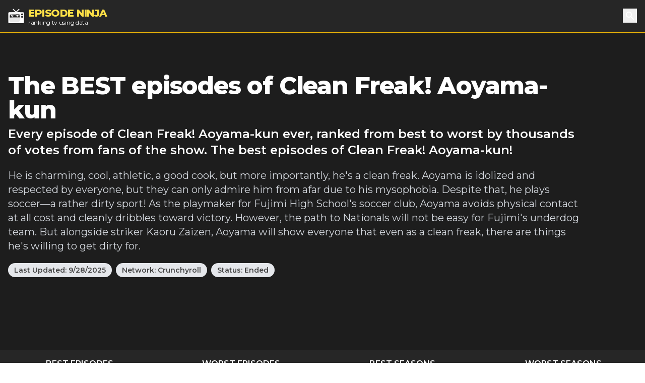

--- FILE ---
content_type: text/html; charset=utf-8
request_url: https://episode.ninja/series/clean-freak-aoyama-kun
body_size: 9281
content:
<!DOCTYPE html><html lang="en"><head><title>The BEST episodes of Clean Freak! Aoyama-kun | Episode Ninja</title><meta charSet="utf-8"/><meta name="viewport" content="initial-scale=1.0, width=device-width"/><meta name="description" content="Every episode of Clean Freak! Aoyama-kun ever, ranked from best to worst by thousands of votes from fans of the show. The best episodes of Clean Freak! Aoyama-kun!"/><meta name="og:title" content="The BEST episodes of Clean Freak! Aoyama-kun"/><meta name="og:description" content="Every episode of Clean Freak! Aoyama-kun ever, ranked from best to worst by thousands of votes from fans of the show. The best episodes of Clean Freak! Aoyama-kun!"/><meta name="twitter:title" content="The BEST episodes of Clean Freak! Aoyama-kun"/><meta name="twitter:site" content="@theepisodeninja"/><meta name="og:image" content="https://episode.ninja/api/og?title=The%20BEST%20episodes%20of%20Clean%20Freak!%20Aoyama-kun"/><meta name="twitter:image" content=""/><meta name="twitter:card" content="summary_large_image"/><meta name="fo-verify" content="5dd3759a-536e-43d2-8ca1-0bfeee0cf2ad"/><link rel="preload" href="https://cdn.episode.ninja/file/episodeninja/6298062.jpg" as="image" fetchpriority="high"/><meta name="next-head-count" content="13"/><script async="" src="https://www.googletagmanager.com/gtag/js?id=G-104SP4S1KF"></script><script>
            window.dataLayer = window.dataLayer || [];
            function gtag(){dataLayer.push(arguments);}
            gtag('js', new Date());
            gtag('config', 'G-104SP4S1KF', {
              page_path: window.location.pathname,
            });
          </script><link rel="preload" href="/_next/static/media/904be59b21bd51cb-s.p.woff2" as="font" type="font/woff2" crossorigin="anonymous" data-next-font="size-adjust"/><link rel="preload" href="/_next/static/css/418f17e018a3aa2c.css" as="style"/><link rel="stylesheet" href="/_next/static/css/418f17e018a3aa2c.css" data-n-g=""/><noscript data-n-css=""></noscript><script defer="" nomodule="" src="/_next/static/chunks/polyfills-42372ed130431b0a.js"></script><script src="/_next/static/chunks/webpack-0394cfaff2b5e9ba.js" defer=""></script><script src="/_next/static/chunks/framework-da2dd65caaea2677.js" defer=""></script><script src="/_next/static/chunks/main-19865f14c4f7dbcb.js" defer=""></script><script src="/_next/static/chunks/pages/_app-e4121494dd5b9ccc.js" defer=""></script><script src="/_next/static/chunks/17-730d0faca4e34a0b.js" defer=""></script><script src="/_next/static/chunks/675-a017e9e2fa25fd0e.js" defer=""></script><script src="/_next/static/chunks/161-408f4885d3c52ab2.js" defer=""></script><script src="/_next/static/chunks/439-5eea4cf54a4c0d7d.js" defer=""></script><script src="/_next/static/chunks/pages/series/%5B...slug%5D-eb90bf0350c55863.js" defer=""></script><script src="/_next/static/LdcH7RH_YJD8ZLcl4xSnd/_buildManifest.js" defer=""></script><script src="/_next/static/LdcH7RH_YJD8ZLcl4xSnd/_ssgManifest.js" defer=""></script></head><body><div id="__next"><main class="__className_069ab3"><div class="bg-gray-800"><header><nav class="bg-gray-800 border-b-2 border-yellow-500"><div class="container px-4 mx-auto"><div class="flex items-center justify-between h-16"><div class="flex items-center"><a class="flex items-center flex-shrink-0 text-white mr-6" href="/"><img class="fill-current h-8 w-8 mr-2" src="/logo.svg" alt="Episode Ninja" width="32" height="32"/><div><div class="font-extrabold uppercase text-xl tracking-tight leading-tight text-yellow-300">Episode Ninja</div><small class="tracking-tight leading-none block text-xs">ranking tv using data</small></div></a></div><div class="relative"><button class="text-base text-white font-medium focus:outline-none p-1" id="headlessui-popover-button-undefined" type="button" aria-expanded="false"><svg xmlns="http://www.w3.org/2000/svg" viewBox="0 0 20 20" fill="currentColor" aria-hidden="true" class="h-5 w-5"><path fill-rule="evenodd" d="M8 4a4 4 0 100 8 4 4 0 000-8zM2 8a6 6 0 1110.89 3.476l4.817 4.817a1 1 0 01-1.414 1.414l-4.816-4.816A6 6 0 012 8z" clip-rule="evenodd"></path></svg><span class="sr-only">Search</span></button></div></div></div></nav></header><div class="relative bg-gray-900"><div class="max-w-screen-2xl mx-auto"><div class="relative z-10 pt-4 bg-gray-900 sm:pt-12 lg:w-full lg:pt-20 lg:pr-4"><div class="mx-auto max-w-screen-xl px-4 sm:text-center lg:text-left flex flex-col md:flex-row md:space-x-4"><div class=""><h1 class="text-2xl tracking-tight leading-6 md:leading-8 sm:leading-none font-extrabold sm:text-3xl md:text-4xl lg:text-5xl text-white mb-2">The BEST episodes of Clean Freak! Aoyama-kun</h1><h2 class="text-md sm:text-lg md:text-xl lg:text-2xl leading-tight text-white font-semibold">Every episode of Clean Freak! Aoyama-kun ever, ranked from best to worst by thousands of votes from fans of the show. The best episodes of Clean Freak! Aoyama-kun!</h2><p class="my-3 leading-tight text-sm sm:text-base text-gray-300 sm:my-5 sm:text-lg sm:mx-auto md:text-xl lg:mx-0">He is charming, cool, athletic, a good cook, but more importantly, he&#x27;s a clean freak. Aoyama is idolized and respected by everyone, but they can only admire him from afar due to his mysophobia. Despite that, he plays soccer—a rather dirty sport!
As the playmaker for Fujimi High School&#x27;s soccer club, Aoyama avoids physical contact at all cost and cleanly dribbles toward victory. However, the path to Nationals will not be easy for Fujimi&#x27;s underdog team. But alongside striker Kaoru Zaizen, Aoyama will show everyone that even as a clean freak, there are things he&#x27;s willing to get dirty for.</p><div class="mb-4"><span class="inline-block bg-gray-200 rounded-full px-3 py-1 text-xs md:text-sm font-semibold text-gray-700 mr-2 mb-2 md:mb-0">Last Updated:<!-- --> <!-- -->9/28/2025</span><a class="inline-block bg-gray-200 rounded-full px-3 py-1 text-xs md:text-sm font-semibold text-gray-700 mr-2" href="/networks/crunchyroll">Network: <!-- -->Crunchyroll</a><span class="inline-block bg-gray-200 rounded-full px-3 py-1 text-xs md:text-sm font-semibold text-gray-700 mr-2 mb-2 md:mb-0">Status: <!-- -->Ended</span></div></div><div class="md:w-4/12 md:h-64"><div id="nitro-content-1-mobile" class="mobile-ad md:hidden"></div><div id="nitro-content-1" class="hidden md:block"></div></div></div><div class="container mx-auto h-20 md:h-32"></div></div></div></div><div class="bg-gray-800"><div class="container mx-auto"><ul class="flex text-center uppercase text-white font-semibold text-xs md:text-base"><li class="flex-1 -mb-px mr-1"><a class="block p-2 md:p-4 border-yellow-500 border-b-2" href="/series/clean-freak-aoyama-kun">Best Episodes</a></li><li class="flex-1 -mb-px mr-1"><a class="block p-2 md:p-4 border-yellow-500 " href="/series/clean-freak-aoyama-kun/worst-episodes">Worst Episodes</a></li><li class="flex-1 mr-1"><a class="block p-2 md:p-4 border-yellow-500 " href="/series/clean-freak-aoyama-kun/best-seasons">Best Seasons</a></li><li class="flex-1 -mb-px mr-1"><a class="block p-2 md:p-4 border-yellow-500 " href="/series/clean-freak-aoyama-kun/worst-seasons">Worst Seasons</a></li></ul></div></div><div class="bg-gray-900"><div class="container mx-auto pt-4 sm:pt-10"><div class="flex flex-wrap"><div class="w-full lg:flex-1"><div><div class="text-white mb-10 flex flex-wrap sm:-mx-2"><div class="w-full sm:w-1/2 md:w-1/3 sm:px-2"><div class="image-wrapper border-b-2 border-yellow-500 bg-gray-800"><img alt="Sakai-kun&#x27;s Hairstyle Has Changed" fetchpriority="high" width="400" height="225" decoding="async" data-nimg="1" style="color:transparent;width:100%;height:auto" src="https://cdn.episode.ninja/file/episodeninja/6298062.jpg"/></div><div class="bg-gray-800 px-4 md:px-2 py-2 mb-4 md:mb-0 text-lg font-bold leading-none flex content-between"><img src="/star.svg" alt="star" width="18" height="18" class="mr-1"/><div class="pr-2 mr-2 border-r">8.09</div><div class="flex-1">11<!-- --> votes</div><div class="-mr-2" style="display:flex"><button class="-my-2 px-2 bg-gray-200 text-gray-700 font-bold text-sm">Rate Now</button></div></div></div><div class="w-full sm:w-1/2 md:w-2/3 px-6 md:px-2"><h2 class="text-2xl tracking-tight leading-8 sm:leading-none font-extrabold sm:text-3xl mb-0">#<!-- -->1<!-- --> - <!-- -->Sakai-kun&#x27;s Hairstyle Has Changed</h2><h3 class="text-md mb-2"><a class="underline" href="/series/clean-freak-aoyama-kun/season-1">Season <!-- -->1</a> <!-- -->- Episode <!-- -->11<!-- --> - Aired<!-- --> <!-- -->9/10/2017</h3><p class="mb-8">Sakai Kazuma is sort of the leader of the three stooges, and very average. Or he should have been, but all of the sudden he started to hear &quot;The Whisper&quot;! The desire to be attractive has awakened the goal hunter in the defender! Because of that, in danger of losing his position in the starting team, Zaizen decides to step up his game. Things are certainly more turbulent now at the Fujimi High School soccer club!</p><div class="mb-1">Directors:<!-- --> <a class="underline" href="/director/kazuya-ichikawa">Kazuya Ichikawa</a></div><div class="mb-1">Writer:<!-- --> <a class="underline" href="/writer/midori-gotou">Midori Gotou</a></div><span class="text-lg font-bold mr-2">Watch Now:</span><a href="https://www.amazon.com/dp/B0CHK6TN6L?tag=episodeninja-20&amp;linkCode=osi&amp;th=1&amp;psc=1" rel="noopener" class="text-black font-bold py-1 px-3 mr-2 rounded" style="background-color:#ff9900">Amazon</a></div></div></div><div><div class="text-white mb-10 flex flex-wrap sm:-mx-2"><div class="w-full sm:w-1/2 md:w-1/3 sm:px-2"><div class="image-wrapper border-b-2 border-yellow-500 bg-gray-800"><img alt="Odagiri-san Can&#x27;t Get It In" loading="lazy" width="400" height="225" decoding="async" data-nimg="1" style="color:transparent;width:100%;height:auto" src="https://cdn.episode.ninja/file/episodeninja/6241891.jpg"/></div><div class="bg-gray-800 px-4 md:px-2 py-2 mb-4 md:mb-0 text-lg font-bold leading-none flex content-between"><img src="/star.svg" alt="star" width="18" height="18" class="mr-1"/><div class="pr-2 mr-2 border-r">8.08</div><div class="flex-1">12<!-- --> votes</div><div class="-mr-2" style="display:flex"><button class="-my-2 px-2 bg-gray-200 text-gray-700 font-bold text-sm">Rate Now</button></div></div></div><div class="w-full sm:w-1/2 md:w-2/3 px-6 md:px-2"><h2 class="text-2xl tracking-tight leading-8 sm:leading-none font-extrabold sm:text-3xl mb-0">#<!-- -->2<!-- --> - <!-- -->Odagiri-san Can&#x27;t Get It In</h2><h3 class="text-md mb-2"><a class="underline" href="/series/clean-freak-aoyama-kun/season-1">Season <!-- -->1</a> <!-- -->- Episode <!-- -->7<!-- --> - Aired<!-- --> <!-- -->8/13/2017</h3><p class="mb-8">Odagiri Mio is the school&#x27;s idol, a regular on the basketball team as a freshman, and lauded to be the cutest and to have the best figure in the class. However, she is exceptionally bad at shooting! One day during PE, Odagiri sees Aoyama-kun&#x27;s elegant shots and starts to call him &quot;master&quot;. Can Odagiri actually land a shot?! And then, the relationship between Aoyama-kun and Odagiri becomes the talk of the entire school!</p><div class="mb-1">Directors:<!-- --> <a class="underline" href="/director/kazuya-ichikawa">Kazuya Ichikawa</a></div><div class="mb-1">Writer:<!-- --> <a class="underline" href="/writer/midori-gotou">Midori Gotou</a></div><span class="text-lg font-bold mr-2">Watch Now:</span><a href="https://www.amazon.com/dp/B0CHK6TN6L?tag=episodeninja-20&amp;linkCode=osi&amp;th=1&amp;psc=1" rel="noopener" class="text-black font-bold py-1 px-3 mr-2 rounded" style="background-color:#ff9900">Amazon</a></div></div></div><div><div class="text-white mb-10 flex flex-wrap sm:-mx-2"><div class="w-full sm:w-1/2 md:w-1/3 sm:px-2"><div class="image-wrapper border-b-2 border-yellow-500 bg-gray-800"><img alt="Aoyama-kun Has Many Secrets" loading="lazy" width="400" height="225" decoding="async" data-nimg="1" style="color:transparent;width:100%;height:auto" src="https://cdn.episode.ninja/file/episodeninja/6292235.jpg"/></div><div class="bg-gray-800 px-4 md:px-2 py-2 mb-4 md:mb-0 text-lg font-bold leading-none flex content-between"><img src="/star.svg" alt="star" width="18" height="18" class="mr-1"/><div class="pr-2 mr-2 border-r">7.91</div><div class="flex-1">11<!-- --> votes</div><div class="-mr-2" style="display:flex"><button class="-my-2 px-2 bg-gray-200 text-gray-700 font-bold text-sm">Rate Now</button></div></div></div><div class="w-full sm:w-1/2 md:w-2/3 px-6 md:px-2"><h2 class="text-2xl tracking-tight leading-8 sm:leading-none font-extrabold sm:text-3xl mb-0">#<!-- -->3<!-- --> - <!-- -->Aoyama-kun Has Many Secrets</h2><h3 class="text-md mb-2"><a class="underline" href="/series/clean-freak-aoyama-kun/season-1">Season <!-- -->1</a> <!-- -->- Episode <!-- -->10<!-- --> - Aired<!-- --> <!-- -->9/3/2017</h3><p class="mb-8">Aoyama-kun&#x27;s private life is full of mysteries! In order to reveal some of those mysteries, the three stooges and Zaizen commit the rude act of tailing him. But when they finally arrive at his destination, it&#x27;s an old, traditional Japanese house, nothing like what they imagined. And for some reason, Ibuki Seigo is there, even though he&#x27;s supposed to be playing for a famous pro youth team in Spain! He is Aoyama-kun&#x27;s true rival! Does this mean trouble is brewing?!</p><div class="mb-1">Directors:<!-- --> <a class="underline" href="/director/kazuya-ichikawa">Kazuya Ichikawa</a></div><div class="mb-1">Writer:<!-- --> <a class="underline" href="/writer/midori-gotou">Midori Gotou</a></div><span class="text-lg font-bold mr-2">Watch Now:</span><a href="https://www.amazon.com/dp/B0CHK6TN6L?tag=episodeninja-20&amp;linkCode=osi&amp;th=1&amp;psc=1" rel="noopener" class="text-black font-bold py-1 px-3 mr-2 rounded" style="background-color:#ff9900">Amazon</a></div></div></div><div><div class="text-white mb-10 flex flex-wrap sm:-mx-2"><div class="w-full sm:w-1/2 md:w-1/3 sm:px-2"><div class="image-wrapper border-b-2 border-yellow-500 bg-gray-800"><img alt="The Reason Behind Aoyama-kun&#x27;s Choice" loading="lazy" width="400" height="225" decoding="async" data-nimg="1" style="color:transparent;width:100%;height:auto" src="https://cdn.episode.ninja/file/episodeninja/6298063.jpg"/></div><div class="bg-gray-800 px-4 md:px-2 py-2 mb-4 md:mb-0 text-lg font-bold leading-none flex content-between"><img src="/star.svg" alt="star" width="18" height="18" class="mr-1"/><div class="pr-2 mr-2 border-r">7.90</div><div class="flex-1">10<!-- --> votes</div><div class="-mr-2" style="display:flex"><button class="-my-2 px-2 bg-gray-200 text-gray-700 font-bold text-sm">Rate Now</button></div></div></div><div class="w-full sm:w-1/2 md:w-2/3 px-6 md:px-2"><h2 class="text-2xl tracking-tight leading-8 sm:leading-none font-extrabold sm:text-3xl mb-0">#<!-- -->4<!-- --> - <!-- -->The Reason Behind Aoyama-kun&#x27;s Choice</h2><h3 class="text-md mb-2"><a class="underline" href="/series/clean-freak-aoyama-kun/season-1">Season <!-- -->1</a> <!-- -->- Episode <!-- -->12<!-- --> - Aired<!-- --> <!-- -->9/17/2017</h3><p class="mb-8">Today is the match against the high-ranking Kuraishi High School. In order to break through their ironclad defense, Zaizen&#x27;s performance as the forward need to be stellar! However, he is the one whose head doesn&#x27;t seem to be quite in the game. The reason being that Aoyama-kun is being actively scouted for the U16 team! On top of that, today is supposedly the day an important family member passed away. Aoyama-kun might quit the club! This might be the last match Fujimi High School&#x27;s soccer club plays with this team!</p><div class="mb-1">Directors:<!-- --> <a class="underline" href="/director/kazuya-ichikawa">Kazuya Ichikawa</a></div><div class="mb-1">Writer:<!-- --> <a class="underline" href="/writer/midori-gotou">Midori Gotou</a></div><span class="text-lg font-bold mr-2">Watch Now:</span><a href="https://www.amazon.com/dp/B0CHK6TN6L?tag=episodeninja-20&amp;linkCode=osi&amp;th=1&amp;psc=1" rel="noopener" class="text-black font-bold py-1 px-3 mr-2 rounded" style="background-color:#ff9900">Amazon</a></div></div><div class="pt-8 mb-12"><div id="nitro-content-2-mobile" class="mobile-ad md:hidden"></div><div id="nitro-content-2" class="hidden md:block"></div></div></div><div><div class="text-white mb-10 flex flex-wrap sm:-mx-2"><div class="w-full sm:w-1/2 md:w-1/3 sm:px-2"><div class="image-wrapper border-b-2 border-yellow-500 bg-gray-800"><img alt="Aoyama-Kun, Do You Remember?" loading="lazy" width="400" height="225" decoding="async" data-nimg="1" style="color:transparent;width:100%;height:auto" src="https://cdn.episode.ninja/file/episodeninja/6171470.jpg"/></div><div class="bg-gray-800 px-4 md:px-2 py-2 mb-4 md:mb-0 text-lg font-bold leading-none flex content-between"><img src="/star.svg" alt="star" width="18" height="18" class="mr-1"/><div class="pr-2 mr-2 border-r">7.85</div><div class="flex-1">13<!-- --> votes</div><div class="-mr-2" style="display:flex"><button class="-my-2 px-2 bg-gray-200 text-gray-700 font-bold text-sm">Rate Now</button></div></div></div><div class="w-full sm:w-1/2 md:w-2/3 px-6 md:px-2"><h2 class="text-2xl tracking-tight leading-8 sm:leading-none font-extrabold sm:text-3xl mb-0">#<!-- -->5<!-- --> - <!-- -->Aoyama-Kun, Do You Remember?</h2><h3 class="text-md mb-2"><a class="underline" href="/series/clean-freak-aoyama-kun/season-1">Season <!-- -->1</a> <!-- -->- Episode <!-- -->2<!-- --> - Aired<!-- --> <!-- -->7/9/2017</h3><p class="mb-8">Since Aoyama-kun joined the soccer club, from one day to another, the dirty club house has become spotless! On top of that, the school uniforms are neatly folded! But it&#x27;s not Aoyama-kun&#x27;s doing!? Is this the work of a fairy!? Meanwhile, the rumor that Aoyama-kun&#x27;s towel smell amazing wildly escalates. &quot;I want to smell it!&quot; &quot;But my pride!&quot; &quot;I need to protect Aoyama-kun!&quot; These thoughts, amongst others, collide!</p><div class="mb-1">Directors:<!-- --> <a class="underline" href="/director/kazuya-ichikawa">Kazuya Ichikawa</a></div><div class="mb-1">Writer:<!-- --> <a class="underline" href="/writer/midori-gotou">Midori Gotou</a></div><span class="text-lg font-bold mr-2">Watch Now:</span><a href="https://www.amazon.com/dp/B0CHK6TN6L?tag=episodeninja-20&amp;linkCode=osi&amp;th=1&amp;psc=1" rel="noopener" class="text-black font-bold py-1 px-3 mr-2 rounded" style="background-color:#ff9900">Amazon</a></div></div></div><div><div class="text-white mb-10 flex flex-wrap sm:-mx-2"><div class="w-full sm:w-1/2 md:w-1/3 sm:px-2"><div class="image-wrapper border-b-2 border-yellow-500 bg-gray-800"><img alt="The Reason Aoyama-kun Isn&#x27;t Here" loading="lazy" width="400" height="225" decoding="async" data-nimg="1" style="color:transparent;width:100%;height:auto" src="https://cdn.episode.ninja/file/episodeninja/6183388.jpg"/></div><div class="bg-gray-800 px-4 md:px-2 py-2 mb-4 md:mb-0 text-lg font-bold leading-none flex content-between"><img src="/star.svg" alt="star" width="18" height="18" class="mr-1"/><div class="pr-2 mr-2 border-r">7.67</div><div class="flex-1">15<!-- --> votes</div><div class="-mr-2" style="display:flex"><button class="-my-2 px-2 bg-gray-200 text-gray-700 font-bold text-sm">Rate Now</button></div></div></div><div class="w-full sm:w-1/2 md:w-2/3 px-6 md:px-2"><h2 class="text-2xl tracking-tight leading-8 sm:leading-none font-extrabold sm:text-3xl mb-0">#<!-- -->6<!-- --> - <!-- -->The Reason Aoyama-kun Isn&#x27;t Here</h2><h3 class="text-md mb-2"><a class="underline" href="/series/clean-freak-aoyama-kun/season-1">Season <!-- -->1</a> <!-- -->- Episode <!-- -->3<!-- --> - Aired<!-- --> <!-- -->7/16/2017</h3><p class="mb-8">The day before hte match, people from the soccer team are getting food at a family restaurant. Suddenly, Takechi appears and starts an eating costest with Yoshioka. Then, the day of the match vs Takada Academy. The match is about to begin, but Aoyama-kun can&#x27;t be found anywhere! Left without a choice, Fujimi High School starts the match without Aoyama-kun. Could this be their biggest challenge in the preliminaries?!</p><div class="mb-1">Directors:<!-- --> <a class="underline" href="/director/kazuya-ichikawa">Kazuya Ichikawa</a></div><div class="mb-1">Writer:<!-- --> <a class="underline" href="/writer/midori-gotou">Midori Gotou</a></div><span class="text-lg font-bold mr-2">Watch Now:</span><a href="https://www.amazon.com/dp/B0CHK6TN6L?tag=episodeninja-20&amp;linkCode=osi&amp;th=1&amp;psc=1" rel="noopener" class="text-black font-bold py-1 px-3 mr-2 rounded" style="background-color:#ff9900">Amazon</a></div></div></div><div><div class="text-white mb-10 flex flex-wrap sm:-mx-2"><div class="w-full sm:w-1/2 md:w-1/3 sm:px-2"><div class="image-wrapper border-b-2 border-yellow-500 bg-gray-800"><img alt="Umeya-kun Is Very Patient" loading="lazy" width="400" height="225" decoding="async" data-nimg="1" style="color:transparent;width:100%;height:auto" src="https://cdn.episode.ninja/file/episodeninja/6254721.jpg"/></div><div class="bg-gray-800 px-4 md:px-2 py-2 mb-4 md:mb-0 text-lg font-bold leading-none flex content-between"><img src="/star.svg" alt="star" width="18" height="18" class="mr-1"/><div class="pr-2 mr-2 border-r">7.46</div><div class="flex-1">13<!-- --> votes</div><div class="-mr-2" style="display:flex"><button class="-my-2 px-2 bg-gray-200 text-gray-700 font-bold text-sm">Rate Now</button></div></div></div><div class="w-full sm:w-1/2 md:w-2/3 px-6 md:px-2"><h2 class="text-2xl tracking-tight leading-8 sm:leading-none font-extrabold sm:text-3xl mb-0">#<!-- -->7<!-- --> - <!-- -->Umeya-kun Is Very Patient</h2><h3 class="text-md mb-2"><a class="underline" href="/series/clean-freak-aoyama-kun/season-1">Season <!-- -->1</a> <!-- -->- Episode <!-- -->8<!-- --> - Aired<!-- --> <!-- -->8/20/2017</h3><p class="mb-8">Umeya Tsuba excels in academic as well as athletic pursuits, and has devotedly followed that path. Even as a freshman, he was throwing his senpais around and was the hope of the judo club. All of the sudden he switched to the soccer club and challenges Aoyama-kun to a duel! Umeya is relentless and keeps at it, but his gaze is on the real reason why he joined the soccer club...</p><div class="mb-1">Directors:<!-- --> <a class="underline" href="/director/kazuya-ichikawa">Kazuya Ichikawa</a></div><div class="mb-1">Writer:<!-- --> <a class="underline" href="/writer/midori-gotou">Midori Gotou</a></div><span class="text-lg font-bold mr-2">Watch Now:</span><a href="https://www.amazon.com/dp/B0CHK6TN6L?tag=episodeninja-20&amp;linkCode=osi&amp;th=1&amp;psc=1" rel="noopener" class="text-black font-bold py-1 px-3 mr-2 rounded" style="background-color:#ff9900">Amazon</a></div></div></div><div><div class="text-white mb-10 flex flex-wrap sm:-mx-2"><div class="w-full sm:w-1/2 md:w-1/3 sm:px-2"><div class="image-wrapper border-b-2 border-yellow-500 bg-gray-800"><img alt="Miwa-chan Wants to Do a Training Camp" loading="lazy" width="400" height="225" decoding="async" data-nimg="1" style="color:transparent;width:100%;height:auto" src="https://cdn.episode.ninja/file/episodeninja/6254722.jpg"/></div><div class="bg-gray-800 px-4 md:px-2 py-2 mb-4 md:mb-0 text-lg font-bold leading-none flex content-between"><img src="/star.svg" alt="star" width="18" height="18" class="mr-1"/><div class="pr-2 mr-2 border-r">7.40</div><div class="flex-1">10<!-- --> votes</div><div class="-mr-2" style="display:flex"><button class="-my-2 px-2 bg-gray-200 text-gray-700 font-bold text-sm">Rate Now</button></div></div></div><div class="w-full sm:w-1/2 md:w-2/3 px-6 md:px-2"><h2 class="text-2xl tracking-tight leading-8 sm:leading-none font-extrabold sm:text-3xl mb-0">#<!-- -->8<!-- --> - <!-- -->Miwa-chan Wants to Do a Training Camp</h2><h3 class="text-md mb-2"><a class="underline" href="/series/clean-freak-aoyama-kun/season-1">Season <!-- -->1</a> <!-- -->- Episode <!-- -->9<!-- --> - Aired<!-- --> <!-- -->8/27/2017</h3><p class="mb-8">As coach of the fujimi soccer club&#x27;s coach, Takei Miwa decides to take the club to their very first training camp! With the help of Zaizen Kaoru&#x27;s sister, Karin, who fully utilizes the Zaizen group&#x27;s resources, the training camp turns into something unimaginably big. Summer! Sea! Test of courage! ...wait, what about practice? A totally unique summer experience is about to begin.</p><div class="mb-1">Directors:<!-- --> <a class="underline" href="/director/kazuya-ichikawa">Kazuya Ichikawa</a></div><div class="mb-1">Writer:<!-- --> <a class="underline" href="/writer/midori-gotou">Midori Gotou</a></div><span class="text-lg font-bold mr-2">Watch Now:</span><a href="https://www.amazon.com/dp/B0CHK6TN6L?tag=episodeninja-20&amp;linkCode=osi&amp;th=1&amp;psc=1" rel="noopener" class="text-black font-bold py-1 px-3 mr-2 rounded" style="background-color:#ff9900">Amazon</a></div></div><div class="pt-8 mb-12"><div id="nitro-content-3-mobile" class="mobile-ad md:hidden"></div><div id="nitro-content-3" class="hidden md:block"></div></div></div><div><div class="text-white mb-10 flex flex-wrap sm:-mx-2"><div class="w-full sm:w-1/2 md:w-1/3 sm:px-2"><div class="image-wrapper border-b-2 border-yellow-500 bg-gray-800"><img alt="Tsukamoto-kun is a Receiver for Life" loading="lazy" width="400" height="225" decoding="async" data-nimg="1" style="color:transparent;width:100%;height:auto" src="https://cdn.episode.ninja/file/episodeninja/6213147.jpg"/></div><div class="bg-gray-800 px-4 md:px-2 py-2 mb-4 md:mb-0 text-lg font-bold leading-none flex content-between"><img src="/star.svg" alt="star" width="18" height="18" class="mr-1"/><div class="pr-2 mr-2 border-r">7.29</div><div class="flex-1">14<!-- --> votes</div><div class="-mr-2" style="display:flex"><button class="-my-2 px-2 bg-gray-200 text-gray-700 font-bold text-sm">Rate Now</button></div></div></div><div class="w-full sm:w-1/2 md:w-2/3 px-6 md:px-2"><h2 class="text-2xl tracking-tight leading-8 sm:leading-none font-extrabold sm:text-3xl mb-0">#<!-- -->9<!-- --> - <!-- -->Tsukamoto-kun is a Receiver for Life</h2><h3 class="text-md mb-2"><a class="underline" href="/series/clean-freak-aoyama-kun/season-1">Season <!-- -->1</a> <!-- -->- Episode <!-- -->5<!-- --> - Aired<!-- --> <!-- -->7/30/2017</h3><p class="mb-8">Tsukamoto Jin is the good vibrations officer of the Fujimi High School soccer club. He&#x27;s getting everybody fired up with his time-honored treasure, the butt lifts! However, as soon as the match starts, Four-Eyes is acting quite strangely. The captain of Minamida Fuzoku High School&#x27;s team, Kadomatsu, was Tsukamoto&#x27;s senpai at their middleschool. As he keeps targeting Four-Eyes repeatedly, Fujimi High School is under pressure. What happened between those two in middle school? What&#x27;s wrong, Tsukamoto? This is the time to fight!</p><div class="mb-1">Directors:<!-- --> <a class="underline" href="/director/kazuya-ichikawa">Kazuya Ichikawa</a></div><div class="mb-1">Writer:<!-- --> <a class="underline" href="/writer/midori-gotou">Midori Gotou</a></div><span class="text-lg font-bold mr-2">Watch Now:</span><a href="https://www.amazon.com/dp/B0CHK6TN6L?tag=episodeninja-20&amp;linkCode=osi&amp;th=1&amp;psc=1" rel="noopener" class="text-black font-bold py-1 px-3 mr-2 rounded" style="background-color:#ff9900">Amazon</a></div></div></div><div><div class="text-white mb-10 flex flex-wrap sm:-mx-2"><div class="w-full sm:w-1/2 md:w-1/3 sm:px-2"><div class="image-wrapper border-b-2 border-yellow-500 bg-gray-800"><img alt="Ozaki-kun Has His Pride" loading="lazy" width="400" height="225" decoding="async" data-nimg="1" style="color:transparent;width:100%;height:auto" src="https://cdn.episode.ninja/file/episodeninja/6213439.jpg"/></div><div class="bg-gray-800 px-4 md:px-2 py-2 mb-4 md:mb-0 text-lg font-bold leading-none flex content-between"><img src="/star.svg" alt="star" width="18" height="18" class="mr-1"/><div class="pr-2 mr-2 border-r">7.29</div><div class="flex-1">14<!-- --> votes</div><div class="-mr-2" style="display:flex"><button class="-my-2 px-2 bg-gray-200 text-gray-700 font-bold text-sm">Rate Now</button></div></div></div><div class="w-full sm:w-1/2 md:w-2/3 px-6 md:px-2"><h2 class="text-2xl tracking-tight leading-8 sm:leading-none font-extrabold sm:text-3xl mb-0">#<!-- -->10<!-- --> - <!-- -->Ozaki-kun Has His Pride</h2><h3 class="text-md mb-2"><a class="underline" href="/series/clean-freak-aoyama-kun/season-1">Season <!-- -->1</a> <!-- -->- Episode <!-- -->6<!-- --> - Aired<!-- --> <!-- -->8/6/2017</h3><p class="mb-8">Ozaki Atsumu is a mysterious loner who intently stares at things or people of interest. He is actually the author of the super hit manga &quot;I will save this world!!&quot;! He models his new character after Aoyama-kun and creates a villain &quot;The Blue Wizard&quot;. To his surprise, he leaps to the top of the popularity chart! Despite his efforts to make the protagonist more popular, the Wizard keeps getting more popular. He tries everything to lower the popularity of the Wizard...</p><div class="mb-1">Directors:<!-- --> <a class="underline" href="/director/kazuya-ichikawa">Kazuya Ichikawa</a></div><div class="mb-1">Writer:<!-- --> <a class="underline" href="/writer/midori-gotou">Midori Gotou</a></div><span class="text-lg font-bold mr-2">Watch Now:</span><a href="https://www.amazon.com/dp/B0CHK6TN6L?tag=episodeninja-20&amp;linkCode=osi&amp;th=1&amp;psc=1" rel="noopener" class="text-black font-bold py-1 px-3 mr-2 rounded" style="background-color:#ff9900">Amazon</a></div></div></div><div><div class="text-white mb-10 flex flex-wrap sm:-mx-2"><div class="w-full sm:w-1/2 md:w-1/3 sm:px-2"><div class="image-wrapper border-b-2 border-yellow-500 bg-gray-800"><img alt="Narita-kun Keeps It a Secret" loading="lazy" width="400" height="225" decoding="async" data-nimg="1" style="color:transparent;width:100%;height:auto" src="https://cdn.episode.ninja/file/episodeninja/6213146.jpg"/></div><div class="bg-gray-800 px-4 md:px-2 py-2 mb-4 md:mb-0 text-lg font-bold leading-none flex content-between"><img src="/star.svg" alt="star" width="18" height="18" class="mr-1"/><div class="pr-2 mr-2 border-r">7.25</div><div class="flex-1">12<!-- --> votes</div><div class="-mr-2" style="display:flex"><button class="-my-2 px-2 bg-gray-200 text-gray-700 font-bold text-sm">Rate Now</button></div></div></div><div class="w-full sm:w-1/2 md:w-2/3 px-6 md:px-2"><h2 class="text-2xl tracking-tight leading-8 sm:leading-none font-extrabold sm:text-3xl mb-0">#<!-- -->11<!-- --> - <!-- -->Narita-kun Keeps It a Secret</h2><h3 class="text-md mb-2"><a class="underline" href="/series/clean-freak-aoyama-kun/season-1">Season <!-- -->1</a> <!-- -->- Episode <!-- -->4<!-- --> - Aired<!-- --> <!-- -->7/23/2017</h3><p class="mb-8">There is another clean freak in Aoyama-kun&#x27;s class, Narita Shion. Every day, he keeps his germaphobia a secret, avoids human contact as much as possible, and plays online games as he can&#x27;t get dirty there. One day, in the home economics class, a super high-level cooking contest breaks out between Aoyama-kun and Narita. On top of that, Narita gets accused of stealing a girl&#x27;s gym clothes. Will he be able to prove his innocence without revealing his germaphobia?!</p><div class="mb-1">Directors:<!-- --> <a class="underline" href="/director/kazuya-ichikawa">Kazuya Ichikawa</a></div><div class="mb-1">Writer:<!-- --> <a class="underline" href="/writer/midori-gotou">Midori Gotou</a></div><span class="text-lg font-bold mr-2">Watch Now:</span><a href="https://www.amazon.com/dp/B0CHK6TN6L?tag=episodeninja-20&amp;linkCode=osi&amp;th=1&amp;psc=1" rel="noopener" class="text-black font-bold py-1 px-3 mr-2 rounded" style="background-color:#ff9900">Amazon</a></div></div></div><div><div class="text-white mb-10 flex flex-wrap sm:-mx-2"><div class="w-full sm:w-1/2 md:w-1/3 sm:px-2"><div class="image-wrapper border-b-2 border-yellow-500 bg-gray-800"><img alt="Aoyama-kun Is a Clean Freak!" loading="lazy" width="400" height="225" decoding="async" data-nimg="1" style="color:transparent;width:100%;height:auto" src="https://cdn.episode.ninja/file/episodeninja/6097259.jpg"/></div><div class="bg-gray-800 px-4 md:px-2 py-2 mb-4 md:mb-0 text-lg font-bold leading-none flex content-between"><img src="/star.svg" alt="star" width="18" height="18" class="mr-1"/><div class="pr-2 mr-2 border-r">6.93</div><div class="flex-1">14<!-- --> votes</div><div class="-mr-2" style="display:flex"><button class="-my-2 px-2 bg-gray-200 text-gray-700 font-bold text-sm">Rate Now</button></div></div></div><div class="w-full sm:w-1/2 md:w-2/3 px-6 md:px-2"><h2 class="text-2xl tracking-tight leading-8 sm:leading-none font-extrabold sm:text-3xl mb-0">#<!-- -->12<!-- --> - <!-- -->Aoyama-kun Is a Clean Freak!</h2><h3 class="text-md mb-2"><a class="underline" href="/series/clean-freak-aoyama-kun/season-1">Season <!-- -->1</a> <!-- -->- Episode <!-- -->1<!-- --> - Aired<!-- --> <!-- -->7/2/2017</h3><p class="mb-8">The prodigy U-16 national player Aoyama-kun has come Fujimi High School&#x27;s weak soccer team! However, he&#x27;s an extreme clean freak! He avoids passes, doesn&#x27;t head, and contact plays are completely out. With him on the roster, Fujimi High School is to play against the historically strong Oshigamiminami High School. That&#x27;s where Aoyama-kun meets another U-16 national player, the forward Takechi, again. Aoyama-kun has the absolute territory called germaphobia. What will happen in this match?</p><div class="mb-1">Directors:<!-- --> <a class="underline" href="/director/kazuya-ichikawa">Kazuya Ichikawa</a></div><div class="mb-1">Writer:<!-- --> <a class="underline" href="/writer/midori-gotou">Midori Gotou</a></div><span class="text-lg font-bold mr-2">Watch Now:</span><a href="https://www.amazon.com/dp/B0CHK6TN6L?tag=episodeninja-20&amp;linkCode=osi&amp;th=1&amp;psc=1" rel="noopener" class="text-black font-bold py-1 px-3 mr-2 rounded" style="background-color:#ff9900">Amazon</a></div></div><div class="pt-8 mb-12"><div id="nitro-content-4-mobile" class="mobile-ad md:hidden"></div><div id="nitro-content-4" class="hidden md:block"></div></div></div></div><aside class="sidebar text-white flex flex-col"><div class="px-3 sm:px-0 mb-6"><h3 class="text-2xl font-bold sm:px-0 mb-3">Quick Summary</h3>The <!-- -->best<!-- --> episodes of <!-- -->Clean Freak! Aoyama-kun<!-- --> <!-- -->are:<ul class="list-disc pl-4"><li>Sakai-kun&#x27;s Hairstyle Has Changed<!-- --> <strong>S<!-- -->1<!-- -->E<!-- -->11</strong> <!-- -->rated <strong>8.09</strong></li><li>Odagiri-san Can&#x27;t Get It In<!-- --> <strong>S<!-- -->1<!-- -->E<!-- -->7</strong> <!-- -->rated <strong>8.08</strong></li><li>Aoyama-kun Has Many Secrets<!-- --> <strong>S<!-- -->1<!-- -->E<!-- -->10</strong> <!-- -->rated <strong>7.91</strong></li><li>The Reason Behind Aoyama-kun&#x27;s Choice<!-- --> <strong>S<!-- -->1<!-- -->E<!-- -->12</strong> <!-- -->rated <strong>7.90</strong></li><li>Aoyama-Kun, Do You Remember?<!-- --> <strong>S<!-- -->1<!-- -->E<!-- -->2</strong> <!-- -->rated <strong>7.85</strong></li><li>The Reason Aoyama-kun Isn&#x27;t Here<!-- --> <strong>S<!-- -->1<!-- -->E<!-- -->3</strong> <!-- -->rated <strong>7.67</strong></li><li>Umeya-kun Is Very Patient<!-- --> <strong>S<!-- -->1<!-- -->E<!-- -->8</strong> <!-- -->rated <strong>7.46</strong></li><li>Miwa-chan Wants to Do a Training Camp<!-- --> <strong>S<!-- -->1<!-- -->E<!-- -->9</strong> <!-- -->rated <strong>7.40</strong></li><li>Tsukamoto-kun is a Receiver for Life<!-- --> <strong>S<!-- -->1<!-- -->E<!-- -->5</strong> <!-- -->rated <strong>7.29</strong></li><li>Ozaki-kun Has His Pride<!-- --> <strong>S<!-- -->1<!-- -->E<!-- -->6</strong> <!-- -->rated <strong>7.29</strong></li></ul></div><div><h3 class="text-2xl font-bold px-3 sm:px-0 mb-3">Similar Shows</h3><a class="flex justify-center items-center h-40 overflow-hidden shadow-lg bg-gray-800 hover:bg-gray-700 mb-4 text-white border-t-2 border-yellow-500" href="/series/haikyuu"><div class="px-3 py-2"><h4 class="font-bold text-2xl text-center">Haikyuu!!</h4></div></a><a class="flex justify-center items-center h-40 overflow-hidden shadow-lg bg-gray-800 hover:bg-gray-700 mb-4 text-white border-t-2 border-yellow-500" href="/series/days"><div class="px-3 py-2"><h4 class="font-bold text-2xl text-center">Days</h4></div></a><a class="flex justify-center items-center h-40 overflow-hidden shadow-lg bg-gray-800 hover:bg-gray-700 mb-4 text-white border-t-2 border-yellow-500" href="/series/kurokos-basketball"><div class="px-3 py-2"><h4 class="font-bold text-2xl text-center">Kuroko&#x27;s Basketball</h4></div></a><a class="flex justify-center items-center h-40 overflow-hidden shadow-lg bg-gray-800 hover:bg-gray-700 mb-4 text-white border-t-2 border-yellow-500" href="/series/yowamushi-pedal"><div class="px-3 py-2"><h4 class="font-bold text-2xl text-center">Yowamushi Pedal</h4></div></a><a class="flex justify-center items-center h-40 overflow-hidden shadow-lg bg-gray-800 hover:bg-gray-700 mb-4 text-white border-t-2 border-yellow-500" href="/series/free"><div class="px-3 py-2"><h4 class="font-bold text-2xl text-center">Free!</h4></div></a><a class="flex justify-center items-center h-40 overflow-hidden shadow-lg bg-gray-800 hover:bg-gray-700 mb-4 text-white border-t-2 border-yellow-500" href="/series/ace-of-diamond"><div class="px-3 py-2"><h4 class="font-bold text-2xl text-center">Ace of Diamond</h4></div></a><a class="flex justify-center items-center h-40 overflow-hidden shadow-lg bg-gray-800 hover:bg-gray-700 mb-4 text-white border-t-2 border-yellow-500" href="/series/all-out"><div class="px-3 py-2"><h4 class="font-bold text-2xl text-center">All Out!!</h4></div></a><a class="flex justify-center items-center h-40 overflow-hidden shadow-lg bg-gray-800 hover:bg-gray-700 mb-4 text-white border-t-2 border-yellow-500" href="/series/the-prince-of-tennis"><div class="px-3 py-2"><h4 class="font-bold text-2xl text-center">The Prince of Tennis</h4></div></a><a class="flex justify-center items-center h-40 overflow-hidden shadow-lg bg-gray-800 hover:bg-gray-700 mb-4 text-white border-t-2 border-yellow-500" href="/series/the-disastrous-life-of-saiki-k"><div class="px-3 py-2"><h4 class="font-bold text-2xl text-center">The Disastrous Life of Saiki K.</h4></div></a><a class="flex justify-center items-center h-40 overflow-hidden shadow-lg bg-gray-800 hover:bg-gray-700 mb-4 text-white border-t-2 border-yellow-500" href="/series/nichijou-my-ordinary-life"><div class="px-3 py-2"><h4 class="font-bold text-2xl text-center">Nichijou: My Ordinary Life</h4></div></a></div><div id="nitro-sidebar-2" class="mt-8 grow"></div></aside></div></div></div><div id="nitro-mobile-fixed" class="mb-3"></div><div id="nitro-desktop-fixed"></div><footer class="text-white bg-gray-800"><div class="container mx-auto p-4 md:px-0"><div class="md:flex md:justify-between mb-4"><ul class="md:flex md:justify-between md:space-x-4"><li><a href="/shows">Shows</a></li><li><a href="/about">About</a></li><li><a href="/advertise">Advertise</a></li><li><a href="https://www.iubenda.com/privacy-policy/23600908/legal" target="_blank" rel="noopener">Privacy Policy</a></li><li id="ncmp-consent-link"></li></ul><div>© Copyright <!-- -->2025<!-- --> <a class="underline" href="/">Episode Ninja</a></div></div><div class="text-sm">We are a participant in the Amazon Services LLC Associates Program, an affiliate advertising program designed to provide a means for us to earn fees by linking to Amazon.com and affiliated sites.</div><div class="mt-2"><span data-ccpa-link="1"></span></div></div></footer></div></main></div><script id="__NEXT_DATA__" type="application/json">{"props":{"pageProps":{"show":{"_id":"5f3a8567f94aeed6cecbcde2","id":328823,"seriesName":"Clean Freak! Aoyama-kun","overview":"He is charming, cool, athletic, a good cook, but more importantly, he's a clean freak. Aoyama is idolized and respected by everyone, but they can only admire him from afar due to his mysophobia. Despite that, he plays soccer—a rather dirty sport!\r\nAs the playmaker for Fujimi High School's soccer club, Aoyama avoids physical contact at all cost and cleanly dribbles toward victory. However, the path to Nationals will not be easy for Fujimi's underdog team. But alongside striker Kaoru Zaizen, Aoyama will show everyone that even as a clean freak, there are things he's willing to get dirty for.","slug":"clean-freak-aoyama-kun","updatedAt":"2025-09-28T00:02:28.436Z","relatedShows":[{"id":278157,"slug":"haikyuu","seriesName":"Haikyuu!!","_id":"68d87b146fa8785f471212b6"},{"id":311149,"slug":"days","seriesName":"Days","_id":"68d87b146fa8785f471212b7"},{"id":257765,"slug":"kurokos-basketball","seriesName":"Kuroko's Basketball","_id":"68d87b146fa8785f471212b8"},{"id":272309,"slug":"yowamushi-pedal","seriesName":"Yowamushi Pedal","_id":"68d87b146fa8785f471212b9"},{"id":270065,"slug":"free","seriesName":"Free!","_id":"68d87b146fa8785f471212ba"},{"id":273005,"slug":"ace-of-diamond","seriesName":"Ace of Diamond","_id":"68d87b146fa8785f471212bb"},{"id":308030,"slug":"all-out","seriesName":"All Out!!","_id":"68d87b146fa8785f471212bc"},{"id":73532,"slug":"the-prince-of-tennis","seriesName":"The Prince of Tennis","_id":"68d87b146fa8785f471212bd"},{"id":313435,"slug":"the-disastrous-life-of-saiki-k","seriesName":"The Disastrous Life of Saiki K.","_id":"68d87b146fa8785f471212be"},{"id":240291,"slug":"nichijou-my-ordinary-life","seriesName":"Nichijou: My Ordinary Life","_id":"68d87b146fa8785f471212bf"}],"episodes":[{"id":6298062,"rating":8.09091,"airedSeason":1,"airedEpisodeNumber":11,"overview":"Sakai Kazuma is sort of the leader of the three stooges, and very average. Or he should have been, but all of the sudden he started to hear \"The Whisper\"! The desire to be attractive has awakened the goal hunter in the defender! Because of that, in danger of losing his position in the starting team, Zaizen decides to step up his game. Things are certainly more turbulent now at the Fujimi High School soccer club!","filename":"episodes/328823/6298062.jpg","directors":[{"name":"Kazuya Ichikawa","slug":"kazuya-ichikawa"}],"writers":[{"name":"Midori Gotou","slug":"midori-gotou"}],"episodeName":"Sakai-kun's Hairstyle Has Changed","ratingCount":11,"watchLinks":[{"amazon":"https://www.amazon.com/dp/B0CHK6TN6L?tag=episodeninja-20\u0026linkCode=osi\u0026th=1\u0026psc=1","_id":"68d87b146fa8785f471212c1"}],"itunes":null,"imageUrl":"https://cdn.episode.ninja/file/episodeninja/6298062.jpg","firstAired":"2017-09-10"},{"id":6241891,"rating":8.08333,"airedSeason":1,"airedEpisodeNumber":7,"overview":"Odagiri Mio is the school's idol, a regular on the basketball team as a freshman, and lauded to be the cutest and to have the best figure in the class. However, she is exceptionally bad at shooting! One day during PE, Odagiri sees Aoyama-kun's elegant shots and starts to call him \"master\". Can Odagiri actually land a shot?! And then, the relationship between Aoyama-kun and Odagiri becomes the talk of the entire school!","filename":"episodes/328823/6241891.jpg","directors":[{"name":"Kazuya Ichikawa","slug":"kazuya-ichikawa"}],"writers":[{"name":"Midori Gotou","slug":"midori-gotou"}],"episodeName":"Odagiri-san Can't Get It In","ratingCount":12,"watchLinks":[{"amazon":"https://www.amazon.com/dp/B0CHK6TN6L?tag=episodeninja-20\u0026linkCode=osi\u0026th=1\u0026psc=1","_id":"68d87b146fa8785f471212c3"}],"itunes":null,"imageUrl":"https://cdn.episode.ninja/file/episodeninja/6241891.jpg","firstAired":"2017-08-13"},{"id":6292235,"rating":7.90909,"airedSeason":1,"airedEpisodeNumber":10,"overview":"Aoyama-kun's private life is full of mysteries! In order to reveal some of those mysteries, the three stooges and Zaizen commit the rude act of tailing him. But when they finally arrive at his destination, it's an old, traditional Japanese house, nothing like what they imagined. And for some reason, Ibuki Seigo is there, even though he's supposed to be playing for a famous pro youth team in Spain! He is Aoyama-kun's true rival! Does this mean trouble is brewing?!","filename":"episodes/328823/6292235.jpg","directors":[{"name":"Kazuya Ichikawa","slug":"kazuya-ichikawa"}],"writers":[{"name":"Midori Gotou","slug":"midori-gotou"}],"episodeName":"Aoyama-kun Has Many Secrets","ratingCount":11,"watchLinks":[{"amazon":"https://www.amazon.com/dp/B0CHK6TN6L?tag=episodeninja-20\u0026linkCode=osi\u0026th=1\u0026psc=1","_id":"68d87b146fa8785f471212c5"}],"itunes":null,"imageUrl":"https://cdn.episode.ninja/file/episodeninja/6292235.jpg","firstAired":"2017-09-03"},{"id":6298063,"rating":7.9,"airedSeason":1,"airedEpisodeNumber":12,"overview":"Today is the match against the high-ranking Kuraishi High School. In order to break through their ironclad defense, Zaizen's performance as the forward need to be stellar! However, he is the one whose head doesn't seem to be quite in the game. The reason being that Aoyama-kun is being actively scouted for the U16 team! On top of that, today is supposedly the day an important family member passed away. Aoyama-kun might quit the club! This might be the last match Fujimi High School's soccer club plays with this team!","filename":"episodes/328823/6298063.jpg","directors":[{"name":"Kazuya Ichikawa","slug":"kazuya-ichikawa"}],"writers":[{"name":"Midori Gotou","slug":"midori-gotou"}],"episodeName":"The Reason Behind Aoyama-kun's Choice","ratingCount":10,"watchLinks":[{"amazon":"https://www.amazon.com/dp/B0CHK6TN6L?tag=episodeninja-20\u0026linkCode=osi\u0026th=1\u0026psc=1","_id":"68d87b146fa8785f471212c7"}],"itunes":null,"imageUrl":"https://cdn.episode.ninja/file/episodeninja/6298063.jpg","firstAired":"2017-09-17"},{"id":6171470,"rating":7.84615,"airedSeason":1,"airedEpisodeNumber":2,"overview":"Since Aoyama-kun joined the soccer club, from one day to another, the dirty club house has become spotless! On top of that, the school uniforms are neatly folded! But it's not Aoyama-kun's doing!? Is this the work of a fairy!? Meanwhile, the rumor that Aoyama-kun's towel smell amazing wildly escalates. \"I want to smell it!\" \"But my pride!\" \"I need to protect Aoyama-kun!\" These thoughts, amongst others, collide!","filename":"episodes/328823/6171470.jpg","directors":[{"name":"Kazuya Ichikawa","slug":"kazuya-ichikawa"}],"writers":[{"name":"Midori Gotou","slug":"midori-gotou"}],"episodeName":"Aoyama-Kun, Do You Remember?","ratingCount":13,"watchLinks":[{"amazon":"https://www.amazon.com/dp/B0CHK6TN6L?tag=episodeninja-20\u0026linkCode=osi\u0026th=1\u0026psc=1","_id":"68d87b146fa8785f471212c9"}],"itunes":null,"imageUrl":"https://cdn.episode.ninja/file/episodeninja/6171470.jpg","firstAired":"2017-07-09"},{"id":6183388,"rating":7.66667,"airedSeason":1,"airedEpisodeNumber":3,"overview":"The day before hte match, people from the soccer team are getting food at a family restaurant. Suddenly, Takechi appears and starts an eating costest with Yoshioka. Then, the day of the match vs Takada Academy. The match is about to begin, but Aoyama-kun can't be found anywhere! Left without a choice, Fujimi High School starts the match without Aoyama-kun. Could this be their biggest challenge in the preliminaries?!","filename":"episodes/328823/6183388.jpg","directors":[{"name":"Kazuya Ichikawa","slug":"kazuya-ichikawa"}],"writers":[{"name":"Midori Gotou","slug":"midori-gotou"}],"episodeName":"The Reason Aoyama-kun Isn't Here","ratingCount":15,"watchLinks":[{"amazon":"https://www.amazon.com/dp/B0CHK6TN6L?tag=episodeninja-20\u0026linkCode=osi\u0026th=1\u0026psc=1","_id":"68d87b146fa8785f471212cb"}],"itunes":null,"imageUrl":"https://cdn.episode.ninja/file/episodeninja/6183388.jpg","firstAired":"2017-07-16"},{"id":6254721,"rating":7.46154,"airedSeason":1,"airedEpisodeNumber":8,"overview":"Umeya Tsuba excels in academic as well as athletic pursuits, and has devotedly followed that path. Even as a freshman, he was throwing his senpais around and was the hope of the judo club. All of the sudden he switched to the soccer club and challenges Aoyama-kun to a duel! Umeya is relentless and keeps at it, but his gaze is on the real reason why he joined the soccer club...","filename":"episodes/328823/6254721.jpg","directors":[{"name":"Kazuya Ichikawa","slug":"kazuya-ichikawa"}],"writers":[{"name":"Midori Gotou","slug":"midori-gotou"}],"episodeName":"Umeya-kun Is Very Patient","ratingCount":13,"watchLinks":[{"amazon":"https://www.amazon.com/dp/B0CHK6TN6L?tag=episodeninja-20\u0026linkCode=osi\u0026th=1\u0026psc=1","_id":"68d87b146fa8785f471212cd"}],"itunes":null,"imageUrl":"https://cdn.episode.ninja/file/episodeninja/6254721.jpg","firstAired":"2017-08-20"},{"id":6254722,"rating":7.4,"airedSeason":1,"airedEpisodeNumber":9,"overview":"As coach of the fujimi soccer club's coach, Takei Miwa decides to take the club to their very first training camp! With the help of Zaizen Kaoru's sister, Karin, who fully utilizes the Zaizen group's resources, the training camp turns into something unimaginably big. Summer! Sea! Test of courage! ...wait, what about practice? A totally unique summer experience is about to begin.","filename":"episodes/328823/6254722.jpg","directors":[{"name":"Kazuya Ichikawa","slug":"kazuya-ichikawa"}],"writers":[{"name":"Midori Gotou","slug":"midori-gotou"}],"episodeName":"Miwa-chan Wants to Do a Training Camp","ratingCount":10,"watchLinks":[{"amazon":"https://www.amazon.com/dp/B0CHK6TN6L?tag=episodeninja-20\u0026linkCode=osi\u0026th=1\u0026psc=1","_id":"68d87b146fa8785f471212cf"}],"itunes":null,"imageUrl":"https://cdn.episode.ninja/file/episodeninja/6254722.jpg","firstAired":"2017-08-27"},{"id":6213147,"rating":7.28571,"airedSeason":1,"airedEpisodeNumber":5,"overview":"Tsukamoto Jin is the good vibrations officer of the Fujimi High School soccer club. He's getting everybody fired up with his time-honored treasure, the butt lifts! However, as soon as the match starts, Four-Eyes is acting quite strangely. The captain of Minamida Fuzoku High School's team, Kadomatsu, was Tsukamoto's senpai at their middleschool. As he keeps targeting Four-Eyes repeatedly, Fujimi High School is under pressure. What happened between those two in middle school? What's wrong, Tsukamoto? This is the time to fight!","filename":"episodes/328823/6213147.jpg","directors":[{"name":"Kazuya Ichikawa","slug":"kazuya-ichikawa"}],"writers":[{"name":"Midori Gotou","slug":"midori-gotou"}],"episodeName":"Tsukamoto-kun is a Receiver for Life","ratingCount":14,"watchLinks":[{"amazon":"https://www.amazon.com/dp/B0CHK6TN6L?tag=episodeninja-20\u0026linkCode=osi\u0026th=1\u0026psc=1","_id":"68d87b146fa8785f471212d1"}],"itunes":null,"imageUrl":"https://cdn.episode.ninja/file/episodeninja/6213147.jpg","firstAired":"2017-07-30"},{"id":6213439,"rating":7.28571,"airedSeason":1,"airedEpisodeNumber":6,"overview":"Ozaki Atsumu is a mysterious loner who intently stares at things or people of interest. He is actually the author of the super hit manga \"I will save this world!!\"! He models his new character after Aoyama-kun and creates a villain \"The Blue Wizard\". To his surprise, he leaps to the top of the popularity chart! Despite his efforts to make the protagonist more popular, the Wizard keeps getting more popular. He tries everything to lower the popularity of the Wizard...","filename":"episodes/328823/6213439.jpg","directors":[{"name":"Kazuya Ichikawa","slug":"kazuya-ichikawa"}],"writers":[{"name":"Midori Gotou","slug":"midori-gotou"}],"episodeName":"Ozaki-kun Has His Pride","ratingCount":14,"watchLinks":[{"amazon":"https://www.amazon.com/dp/B0CHK6TN6L?tag=episodeninja-20\u0026linkCode=osi\u0026th=1\u0026psc=1","_id":"68d87b146fa8785f471212d3"}],"itunes":null,"imageUrl":"https://cdn.episode.ninja/file/episodeninja/6213439.jpg","firstAired":"2017-08-06"},{"id":6213146,"rating":7.25,"airedSeason":1,"airedEpisodeNumber":4,"overview":"There is another clean freak in Aoyama-kun's class, Narita Shion. Every day, he keeps his germaphobia a secret, avoids human contact as much as possible, and plays online games as he can't get dirty there. One day, in the home economics class, a super high-level cooking contest breaks out between Aoyama-kun and Narita. On top of that, Narita gets accused of stealing a girl's gym clothes. Will he be able to prove his innocence without revealing his germaphobia?!","filename":"episodes/328823/6213146.jpg","directors":[{"name":"Kazuya Ichikawa","slug":"kazuya-ichikawa"}],"writers":[{"name":"Midori Gotou","slug":"midori-gotou"}],"episodeName":"Narita-kun Keeps It a Secret","ratingCount":12,"watchLinks":[{"amazon":"https://www.amazon.com/dp/B0CHK6TN6L?tag=episodeninja-20\u0026linkCode=osi\u0026th=1\u0026psc=1","_id":"68d87b146fa8785f471212d5"}],"itunes":null,"imageUrl":"https://cdn.episode.ninja/file/episodeninja/6213146.jpg","firstAired":"2017-07-23"},{"id":6097259,"rating":6.92857,"airedSeason":1,"airedEpisodeNumber":1,"overview":"The prodigy U-16 national player Aoyama-kun has come Fujimi High School's weak soccer team! However, he's an extreme clean freak! He avoids passes, doesn't head, and contact plays are completely out. With him on the roster, Fujimi High School is to play against the historically strong Oshigamiminami High School. That's where Aoyama-kun meets another U-16 national player, the forward Takechi, again. Aoyama-kun has the absolute territory called germaphobia. What will happen in this match?","filename":"episodes/328823/6097259.jpg","directors":[{"name":"Kazuya Ichikawa","slug":"kazuya-ichikawa"}],"writers":[{"name":"Midori Gotou","slug":"midori-gotou"}],"episodeName":"Aoyama-kun Is a Clean Freak!","ratingCount":14,"watchLinks":[{"amazon":"https://www.amazon.com/dp/B0CHK6TN6L?tag=episodeninja-20\u0026linkCode=osi\u0026th=1\u0026psc=1","_id":"68d87b146fa8785f471212d7"}],"itunes":null,"imageUrl":"https://cdn.episode.ninja/file/episodeninja/6097259.jpg","firstAired":"2017-07-02"}],"totalEpisodes":12,"totalSeasons":1,"network":"Crunchyroll","networkSlug":"crunchyroll","status":"Ended"},"worst":false,"title":"The BEST episodes of Clean Freak! Aoyama-kun","description":"Every episode of Clean Freak! Aoyama-kun ever, ranked from best to worst by thousands of votes from fans of the show. The best episodes of Clean Freak! Aoyama-kun!","image":"https://cdn.episode.ninja/file/episodeninja/show/328823.jpg","seasonNumber":null,"key":["clean-freak-aoyama-kun"],"lifetimeEpisodes":[{"rating":6.92857,"season":1,"number":1,"name":"Aoyama-kun Is a Clean Freak!","count":14},{"rating":7.84615,"season":1,"number":2,"name":"Aoyama-Kun, Do You Remember?","count":13},{"rating":7.66667,"season":1,"number":3,"name":"The Reason Aoyama-kun Isn't Here","count":15},{"rating":7.25,"season":1,"number":4,"name":"Narita-kun Keeps It a Secret","count":12},{"rating":7.28571,"season":1,"number":5,"name":"Tsukamoto-kun is a Receiver for Life","count":14},{"rating":7.28571,"season":1,"number":6,"name":"Ozaki-kun Has His Pride","count":14},{"rating":8.08333,"season":1,"number":7,"name":"Odagiri-san Can't Get It In","count":12},{"rating":7.46154,"season":1,"number":8,"name":"Umeya-kun Is Very Patient","count":13},{"rating":7.4,"season":1,"number":9,"name":"Miwa-chan Wants to Do a Training Camp","count":10},{"rating":7.90909,"season":1,"number":10,"name":"Aoyama-kun Has Many Secrets","count":11},{"rating":8.09091,"season":1,"number":11,"name":"Sakai-kun's Hairstyle Has Changed","count":11},{"rating":7.9,"season":1,"number":12,"name":"The Reason Behind Aoyama-kun's Choice","count":10}]},"__N_SSG":true},"page":"/series/[...slug]","query":{"slug":["clean-freak-aoyama-kun"]},"buildId":"LdcH7RH_YJD8ZLcl4xSnd","isFallback":false,"isExperimentalCompile":false,"gsp":true,"scriptLoader":[]}</script></body></html>

--- FILE ---
content_type: image/svg+xml
request_url: https://episode.ninja/logo.svg
body_size: 5060
content:
<?xml version="1.0" encoding="UTF-8" standalone="no"?>
<!DOCTYPE svg PUBLIC "-//W3C//DTD SVG 1.1//EN" "http://www.w3.org/Graphics/SVG/1.1/DTD/svg11.dtd">
<svg version="1.1" xmlns="http://www.w3.org/2000/svg" xmlns:xlink="http://www.w3.org/1999/xlink" preserveAspectRatio="xMidYMid meet" viewBox="0 0 640 640" width="640" height="640"><defs><path d="M433.71 32.46L434.46 32.53L435.21 32.64L435.95 32.77L436.67 32.94L437.38 33.13L438.09 33.35L438.78 33.59L439.45 33.86L440.12 34.16L440.77 34.48L441.4 34.83L442.03 35.2L442.63 35.59L443.22 36L443.79 36.44L444.34 36.89L444.88 37.37L445.4 37.87L445.89 38.39L446.37 38.92L446.83 39.48L447.27 40.05L447.68 40.64L448.07 41.24L448.44 41.86L448.79 42.5L449.11 43.15L449.4 43.81L449.67 44.49L449.92 45.18L450.14 45.88L450.33 46.6L450.49 47.32L450.63 48.06L450.73 48.8L450.81 49.56L450.86 50.32L450.87 51.09L450.87 51.48L450.86 51.86L450.84 52.24L450.81 52.62L450.78 53L450.73 53.38L450.68 53.75L450.63 54.13L450.56 54.49L450.49 54.86L450.41 55.23L450.33 55.59L450.24 55.95L450.14 56.3L450.03 56.65L449.92 57L449.8 57.35L449.67 57.7L449.54 58.04L449.4 58.37L449.26 58.71L449.1 59.04L448.95 59.37L448.78 59.69L448.61 60.01L448.44 60.33L448.25 60.64L448.07 60.95L447.87 61.25L447.67 61.55L447.47 61.85L447.26 62.14L447.04 62.43L446.82 62.71L446.59 62.99L446.36 63.27L446.12 63.54L445.88 63.8L445.63 64.06L445.38 64.32L346.44 163.26L587.96 163.26L589.76 163.3L591.54 163.4L593.3 163.58L595.04 163.82L596.76 164.13L598.45 164.51L600.11 164.95L601.75 165.45L603.36 166.02L604.94 166.64L606.49 167.32L608.01 168.06L609.49 168.86L610.94 169.7L612.35 170.61L613.73 171.56L615.06 172.56L616.35 173.61L617.6 174.71L618.81 175.86L619.97 177.05L621.09 178.28L622.15 179.55L623.17 180.87L624.14 182.22L625.05 183.61L625.91 185.04L626.72 186.5L627.47 188L628.16 189.53L628.79 191.09L629.36 192.67L629.87 194.29L630.32 195.93L630.7 197.6L631.02 199.29L631.26 201L631.44 202.74L631.55 204.49L631.59 206.27L631.59 556.48L631.55 558.25L631.44 560L631.26 561.74L631.02 563.45L630.7 565.14L630.32 566.81L629.87 568.45L629.36 570.07L628.79 571.66L628.16 573.22L627.47 574.74L626.72 576.24L625.91 577.7L625.05 579.13L624.14 580.52L623.17 581.87L622.15 583.19L621.09 584.46L619.97 585.7L618.81 586.89L617.6 588.03L616.35 589.13L615.06 590.18L613.73 591.18L612.35 592.14L610.94 593.04L609.49 593.89L608.01 594.68L606.49 595.42L604.94 596.1L603.36 596.73L601.75 597.29L600.11 597.79L598.45 598.23L596.76 598.61L595.04 598.92L593.3 599.16L591.54 599.34L589.76 599.45L587.96 599.48L52.04 599.48L50.24 599.45L48.46 599.34L46.7 599.16L44.96 598.92L43.24 598.61L41.55 598.23L39.89 597.79L38.25 597.29L36.64 596.73L35.06 596.1L33.51 595.42L31.99 594.68L30.51 593.89L29.06 593.04L27.65 592.14L26.27 591.18L24.94 590.18L23.65 589.13L22.4 588.03L21.19 586.88L20.03 585.69L18.91 584.46L17.85 583.19L16.83 581.87L15.86 580.52L14.95 579.13L14.09 577.7L13.28 576.24L12.53 574.74L11.84 573.21L11.21 571.65L10.64 570.07L10.13 568.45L9.68 566.81L9.3 565.14L8.98 563.45L8.74 561.73L8.56 560L8.45 558.24L8.41 556.47L8.41 206.27L8.45 204.49L8.56 202.74L8.74 201L8.98 199.29L9.3 197.6L9.68 195.93L10.13 194.29L10.64 192.67L11.21 191.09L11.84 189.53L12.53 188L13.28 186.5L14.09 185.04L14.95 183.61L15.86 182.22L16.83 180.87L17.85 179.55L18.91 178.28L20.03 177.05L21.19 175.86L22.4 174.71L23.65 173.61L24.94 172.56L26.27 171.56L27.65 170.61L29.06 169.7L30.51 168.86L31.99 168.06L33.51 167.32L35.06 166.64L36.64 166.02L38.25 165.45L39.89 164.95L41.55 164.51L43.24 164.13L44.96 163.82L46.7 163.58L48.46 163.4L50.24 163.3L52.04 163.26L293.57 163.26L194.62 64.31L194.37 64.06L194.12 63.8L193.88 63.53L193.64 63.26L193.41 62.99L193.18 62.71L192.96 62.42L192.75 62.14L192.54 61.84L192.33 61.55L192.14 61.25L191.94 60.94L191.75 60.63L191.57 60.32L191.4 60L191.23 59.69L191.06 59.36L190.91 59.03L190.76 58.7L190.61 58.37L190.47 58.03L190.34 57.69L190.21 57.35L190.09 57L189.98 56.65L189.88 56.3L189.78 55.94L189.68 55.59L189.6 55.22L189.52 54.86L189.45 54.49L189.38 54.12L189.33 53.75L189.28 53.38L189.24 53L189.2 52.62L189.18 52.24L189.16 51.86L189.14 51.48L189.14 51.09L189.16 50.32L189.2 49.56L189.28 48.8L189.38 48.06L189.52 47.32L189.68 46.6L189.87 45.88L190.09 45.18L190.34 44.49L190.61 43.81L190.91 43.15L191.23 42.5L191.57 41.86L191.94 41.24L192.33 40.64L192.75 40.05L193.18 39.48L193.64 38.92L194.12 38.39L194.62 37.87L195.13 37.37L195.67 36.89L196.22 36.44L196.79 36L197.38 35.59L197.99 35.2L198.61 34.83L199.24 34.48L199.89 34.16L200.56 33.86L201.24 33.59L201.93 33.35L202.63 33.13L203.34 32.94L204.07 32.77L204.8 32.64L205.55 32.53L206.3 32.46L207.06 32.41L207.84 32.39L208.22 32.4L208.61 32.41L208.99 32.43L209.37 32.46L209.75 32.49L210.12 32.53L210.5 32.58L210.87 32.64L211.24 32.7L211.61 32.78L211.97 32.85L212.33 32.94L212.69 33.03L213.05 33.13L213.4 33.24L213.75 33.35L214.1 33.47L214.44 33.59L214.78 33.73L215.12 33.87L215.45 34.01L215.78 34.16L216.11 34.32L216.43 34.49L216.75 34.66L217.07 34.83L217.38 35.01L217.69 35.2L218 35.4L218.3 35.59L218.59 35.8L218.89 36.01L219.17 36.23L219.46 36.45L219.74 36.67L220.01 36.91L220.28 37.14L220.55 37.39L220.81 37.63L221.07 37.89L320.01 136.83L418.93 37.9L419.19 37.65L419.45 37.4L419.72 37.16L419.99 36.92L420.26 36.69L420.54 36.46L420.83 36.24L421.11 36.02L421.41 35.81L421.7 35.61L422.01 35.41L422.31 35.21L422.62 35.02L422.93 34.84L423.25 34.66L423.57 34.49L423.89 34.33L424.22 34.17L424.55 34.02L424.89 33.87L425.22 33.73L425.56 33.6L425.91 33.47L426.26 33.35L426.61 33.24L426.96 33.13L427.32 33.03L427.68 32.94L428.04 32.86L428.4 32.78L428.77 32.71L429.14 32.64L429.51 32.58L429.89 32.53L430.26 32.49L430.64 32.46L431.02 32.43L431.41 32.41L431.79 32.4L432.18 32.39L432.95 32.41L433.71 32.46ZM123.73 213.18L120.68 213.36L117.67 213.67L114.69 214.09L111.74 214.63L108.84 215.29L105.99 216.05L103.18 216.93L100.42 217.91L97.71 218.99L95.05 220.18L92.45 221.46L89.91 222.84L87.42 224.32L85 225.89L82.65 227.54L80.36 229.29L78.15 231.12L76.01 233.03L73.94 235.02L71.95 237.09L70.04 239.23L68.21 241.45L66.46 243.73L64.81 246.09L63.24 248.51L61.76 250.99L60.38 253.53L59.1 256.13L57.91 258.79L56.83 261.5L55.85 264.26L54.97 267.07L54.21 269.93L53.56 272.83L53.01 275.77L52.59 278.75L52.28 281.76L52.1 284.81L52.04 287.9L52.04 474.85L52.1 477.93L52.28 480.98L52.59 484L53.01 486.98L53.56 489.92L54.21 492.82L54.97 495.67L55.85 498.48L56.83 501.24L57.91 503.95L59.1 506.61L60.38 509.21L61.76 511.76L63.24 514.24L64.81 516.66L66.46 519.01L68.21 521.3L70.04 523.51L71.95 525.66L73.94 527.72L76.01 529.72L78.15 531.63L80.36 533.45L82.65 535.2L85 536.86L87.42 538.42L89.91 539.9L92.45 541.28L95.05 542.57L97.71 543.75L100.42 544.84L103.18 545.82L105.99 546.69L108.84 547.45L111.74 548.11L114.69 548.65L117.67 549.07L120.68 549.38L123.73 549.57L126.82 549.63L407.24 549.63L409.3 549.58L411.35 549.44L413.4 549.21L415.43 548.88L417.45 548.46L419.46 547.95L421.46 547.34L423.45 546.64L425.43 545.84L427.41 544.95L429.37 543.97L431.32 542.9L433.26 541.73L435.2 540.47L437.12 539.11L439.03 537.66L440.94 536.12L442.83 534.48L444.72 532.76L446.59 530.93L448.46 529.02L450.31 527.01L452.16 524.9L453.99 522.71L455.82 520.42L457.63 518.03L459.44 515.56L461.23 512.99L463.02 510.32L464.8 507.56L466.56 504.71L468.32 501.77L470.07 498.73L471.81 495.6L473.53 492.37L475.25 489.06L476.96 485.64L478.66 482.14L480.35 478.54L482.02 474.85L482.02 287.9L481.96 284.81L481.78 281.76L481.47 278.75L481.05 275.77L480.51 272.83L479.85 269.93L479.09 267.07L478.21 264.26L477.23 261.5L476.15 258.79L474.96 256.13L473.68 253.53L472.3 250.99L470.82 248.51L469.25 246.09L467.6 243.73L465.85 241.45L464.02 239.23L462.11 237.09L460.12 235.02L458.06 233.03L455.91 231.12L453.7 229.29L451.41 227.54L449.06 225.89L446.64 224.32L444.15 222.84L441.61 221.46L439.01 220.18L436.35 218.99L433.64 217.91L430.88 216.93L428.07 216.05L425.22 215.29L422.32 214.63L419.37 214.09L416.39 213.67L413.38 213.36L410.33 213.18L407.24 213.11L126.82 213.11L123.73 213.18ZM553.75 312.95L552.24 313.1L550.75 313.31L549.28 313.58L547.83 313.91L546.4 314.29L545 314.73L543.62 315.22L542.26 315.76L540.93 316.35L539.63 317L538.36 317.69L537.12 318.42L535.91 319.21L534.73 320.04L533.59 320.91L532.48 321.82L531.41 322.78L530.38 323.77L529.38 324.81L528.43 325.88L527.51 326.99L526.64 328.13L525.81 329.31L525.03 330.52L524.29 331.76L523.6 333.03L522.95 334.33L522.36 335.66L521.82 337.01L521.33 338.39L520.89 339.8L520.51 341.23L520.18 342.68L519.91 344.15L519.7 345.64L519.55 347.15L519.45 348.67L519.42 350.21L519.45 351.75L519.55 353.28L519.7 354.79L519.91 356.28L520.18 357.75L520.51 359.2L520.89 360.63L521.33 362.03L521.82 363.41L522.36 364.77L522.95 366.1L523.6 367.4L524.29 368.67L525.03 369.91L525.81 371.12L526.64 372.3L527.51 373.44L528.43 374.55L529.38 375.62L530.38 376.65L531.41 377.65L532.48 378.6L533.59 379.52L534.73 380.39L535.91 381.22L537.12 382L538.36 382.74L539.63 383.43L540.93 384.07L542.26 384.67L543.62 385.21L545 385.7L546.4 386.13L547.83 386.52L549.28 386.84L550.75 387.11L552.24 387.33L553.75 387.48L555.27 387.57L556.81 387.6L558.35 387.57L559.88 387.48L561.39 387.33L562.88 387.11L564.35 386.84L565.8 386.52L567.22 386.13L568.63 385.7L570.01 385.21L571.36 384.67L572.69 384.07L573.99 383.43L575.26 382.74L576.51 382L577.72 381.22L578.89 380.39L580.04 379.52L581.14 378.6L582.21 377.65L583.25 376.65L584.24 375.62L585.2 374.55L586.11 373.44L586.99 372.3L587.82 371.12L588.6 369.91L589.34 368.67L590.03 367.4L590.67 366.1L591.26 364.77L591.81 363.41L592.3 362.03L592.73 360.63L593.12 359.2L593.44 357.75L593.71 356.28L593.92 354.79L594.08 353.28L594.17 351.75L594.2 350.21L594.17 348.67L594.08 347.15L593.92 345.64L593.71 344.15L593.44 342.68L593.12 341.23L592.73 339.8L592.3 338.39L591.81 337.01L591.26 335.66L590.67 334.33L590.03 333.03L589.34 331.76L588.6 330.52L587.82 329.31L586.99 328.13L586.11 326.99L585.2 325.88L584.24 324.81L583.25 323.77L582.21 322.78L581.14 321.82L580.04 320.91L578.89 320.04L577.72 319.21L576.51 318.42L575.26 317.69L573.99 317L572.69 316.35L571.36 315.76L570.01 315.22L568.63 314.73L567.22 314.29L565.8 313.91L564.35 313.58L562.88 313.31L561.39 313.1L559.88 312.95L558.35 312.85L556.81 312.82L555.27 312.85L553.75 312.95ZM553.75 213.24L552.24 213.39L550.75 213.6L549.28 213.87L547.83 214.2L546.4 214.58L545 215.02L543.62 215.51L542.26 216.05L540.93 216.65L539.63 217.29L538.36 217.98L537.12 218.72L535.91 219.5L534.73 220.33L533.59 221.2L532.48 222.11L531.41 223.07L530.38 224.07L529.38 225.1L528.43 226.17L527.51 227.28L526.64 228.42L525.81 229.6L525.03 230.81L524.29 232.05L523.6 233.32L522.95 234.62L522.36 235.95L521.82 237.31L521.33 238.69L520.89 240.09L520.51 241.52L520.18 242.97L519.91 244.44L519.7 245.93L519.55 247.44L519.45 248.96L519.42 250.51L519.45 252.05L519.55 253.57L519.7 255.08L519.91 256.57L520.18 258.04L520.51 259.49L520.89 260.92L521.33 262.32L521.82 263.7L522.36 265.06L522.95 266.39L523.6 267.69L524.29 268.96L525.03 270.2L525.81 271.41L526.64 272.59L527.51 273.73L528.43 274.84L529.38 275.91L530.38 276.94L531.41 277.94L532.48 278.9L533.59 279.81L534.73 280.68L535.91 281.51L537.12 282.29L538.36 283.03L539.63 283.72L540.93 284.36L542.26 284.96L543.62 285.5L545 285.99L546.4 286.43L547.83 286.81L549.28 287.14L550.75 287.41L552.24 287.62L553.75 287.77L555.27 287.86L556.81 287.9L558.35 287.86L559.88 287.77L561.39 287.62L562.88 287.41L564.35 287.14L565.8 286.81L567.22 286.43L568.63 285.99L570.01 285.5L571.36 284.96L572.69 284.36L573.99 283.72L575.26 283.03L576.51 282.29L577.72 281.51L578.89 280.68L580.04 279.81L581.14 278.9L582.21 277.94L583.25 276.94L584.24 275.91L585.2 274.84L586.11 273.73L586.99 272.59L587.82 271.41L588.6 270.2L589.34 268.96L590.03 267.69L590.67 266.39L591.26 265.06L591.81 263.7L592.3 262.32L592.73 260.92L593.12 259.49L593.44 258.04L593.71 256.57L593.92 255.08L594.08 253.57L594.17 252.05L594.2 250.51L594.17 248.96L594.08 247.44L593.92 245.93L593.71 244.44L593.44 242.97L593.12 241.52L592.73 240.09L592.3 238.69L591.81 237.31L591.26 235.95L590.67 234.62L590.03 233.32L589.34 232.05L588.6 230.81L587.82 229.6L586.99 228.42L586.11 227.28L585.2 226.17L584.24 225.1L583.25 224.07L582.21 223.07L581.14 222.11L580.04 221.2L578.89 220.33L577.72 219.5L576.51 218.72L575.26 217.98L573.99 217.29L572.69 216.65L571.36 216.05L570.01 215.51L568.63 215.02L567.22 214.58L565.8 214.2L564.35 213.87L562.88 213.6L561.39 213.39L559.88 213.24L558.35 213.15L556.81 213.11L555.27 213.15L553.75 213.24Z" id="b2rvkyw4D"></path><path d="M144.33 307.95C141.5 312.49 139.8 317.6 139.8 321.56C140.36 331.77 148.87 345.95 163.62 345.95C163.62 345.95 164.18 345.95 164.18 345.95C174.96 345.38 183.46 341.98 188.57 335.74C192.54 331.21 194.24 324.97 194.24 319.3C194.24 319.3 194.24 319.3 194.24 319.3C196.54 319.79 208.07 322.25 228.83 326.67L232.23 303.42L116.55 279.03L113.71 301.72C132.09 305.46 142.29 307.54 144.33 307.95Z" id="b16P7lPFx0"></path><path d="M298.01 297.18L301.42 320.43C322.17 316.01 333.7 313.55 336.01 313.06C337.71 323.27 341.68 331.21 348.49 335.74C353.59 339.14 359.83 340.85 365.5 339.71C371.74 339.14 391.02 334.04 388.18 309.09C388.18 306.82 387.05 304.55 385.91 302.28C387.99 301.83 398.39 299.56 417.1 295.48L413.7 272.8L298.01 297.18Z" id="adQcb6f6c"></path><path d="M30.35 590.01L30.35 174.9L482.32 165.82L500.46 586.04L30.35 590.01ZM67.78 373.38L465.31 368.27L450.56 248.05L75.15 260.53L67.78 373.38Z" id="f2ikXhBQW"></path></defs><g><g><g><use xlink:href="#b2rvkyw4D" opacity="1" fill="#ffffff" fill-opacity="1"></use><g><use xlink:href="#b2rvkyw4D" opacity="1" fill-opacity="0" stroke="#ffffff" stroke-width="1" stroke-opacity="0"></use></g></g><g><use xlink:href="#b16P7lPFx0" opacity="1" fill="#ffffff" fill-opacity="1"></use><g><use xlink:href="#b16P7lPFx0" opacity="1" fill-opacity="0" stroke="#ffffff" stroke-width="1" stroke-opacity="0"></use></g></g><g><use xlink:href="#adQcb6f6c" opacity="1" fill="#ffffff" fill-opacity="1"></use><g><use xlink:href="#adQcb6f6c" opacity="1" fill-opacity="0" stroke="#ffffff" stroke-width="1" stroke-opacity="0"></use></g></g><g><use xlink:href="#f2ikXhBQW" opacity="1" fill="#ffffff" fill-opacity="0.89"></use><g><use xlink:href="#f2ikXhBQW" opacity="1" fill-opacity="0" stroke="#ffffff" stroke-width="1" stroke-opacity="0"></use></g></g></g></g></svg>
